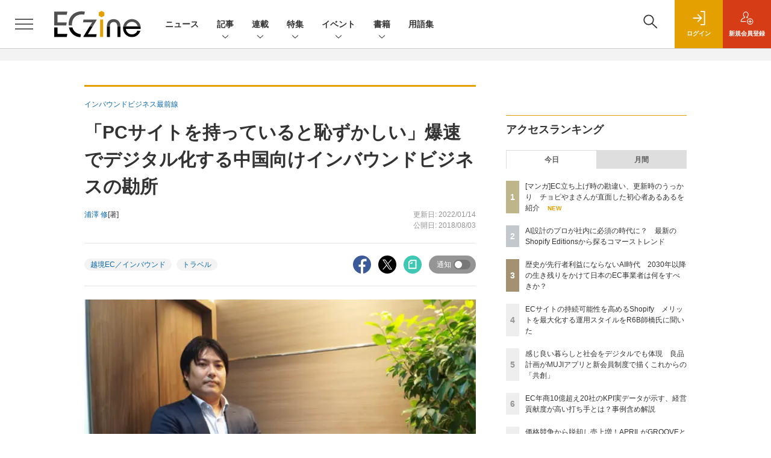

--- FILE ---
content_type: text/html; charset=utf-8
request_url: https://www.google.com/recaptcha/api2/aframe
body_size: 183
content:
<!DOCTYPE HTML><html><head><meta http-equiv="content-type" content="text/html; charset=UTF-8"></head><body><script nonce="mmGChR3F_9JqAC6gKg7h1g">/** Anti-fraud and anti-abuse applications only. See google.com/recaptcha */ try{var clients={'sodar':'https://pagead2.googlesyndication.com/pagead/sodar?'};window.addEventListener("message",function(a){try{if(a.source===window.parent){var b=JSON.parse(a.data);var c=clients[b['id']];if(c){var d=document.createElement('img');d.src=c+b['params']+'&rc='+(localStorage.getItem("rc::a")?sessionStorage.getItem("rc::b"):"");window.document.body.appendChild(d);sessionStorage.setItem("rc::e",parseInt(sessionStorage.getItem("rc::e")||0)+1);localStorage.setItem("rc::h",'1769222338928');}}}catch(b){}});window.parent.postMessage("_grecaptcha_ready", "*");}catch(b){}</script></body></html>

--- FILE ---
content_type: text/javascript;charset=utf-8
request_url: https://api.cxense.com/public/widget/data?json=%7B%22context%22%3A%7B%22referrer%22%3A%22%22%2C%22categories%22%3A%7B%22testgroup%22%3A%2218%22%7D%2C%22parameters%22%3A%5B%7B%22key%22%3A%22userState%22%2C%22value%22%3A%22anon%22%7D%2C%7B%22key%22%3A%22page%22%2C%22value%22%3A%221%22%7D%2C%7B%22key%22%3A%22testGroup%22%2C%22value%22%3A%2218%22%7D%2C%7B%22key%22%3A%22loadDelay%22%2C%22value%22%3A%223.1%22%7D%2C%7B%22key%22%3A%22testgroup%22%2C%22value%22%3A%2218%22%7D%5D%2C%22autoRefresh%22%3Afalse%2C%22url%22%3A%22https%3A%2F%2Feczine.jp%2Farticle%2Fdetail%2F5885%22%2C%22browserTimezone%22%3A%220%22%7D%2C%22widgetId%22%3A%22ede2ad684305ae5f9b63fda9bf407a23b6afed88%22%2C%22user%22%3A%7B%22ids%22%3A%7B%22usi%22%3A%22mkrpaqh4fzjvsa5i%22%7D%7D%2C%22prnd%22%3A%22mkrpaqh4xhhp495n%22%7D&media=javascript&sid=1139585087115861191&widgetId=ede2ad684305ae5f9b63fda9bf407a23b6afed88&resizeToContentSize=true&useSecureUrls=true&usi=mkrpaqh4fzjvsa5i&rnd=190442134&prnd=mkrpaqh4xhhp495n&tzo=0&callback=cXJsonpCB3
body_size: 4811
content:
/**/
cXJsonpCB3({"httpStatus":200,"response":{"items":[{"dominantimagedimensions":"1200x630","recs-image":"https://eczine.jp/static/images/article/17713/17713_0.jpg","description":"本記事では、ECzine Day 2025 Octoberにて行われたW2によるセッション「EC年商10億超え20社のKPI実データが示す経営貢献度が高い打ち手5選」の内容をレポートする。同社のシステムを利用する年商10億円以上の企業20社の実データを分析し、年商1~5億円規模の企業との比較から見えてきた成長の鍵を解説。新規顧客獲得の重要性や、売上と強い相関を持つ会員数・メルマガ会員数の指標、そして今後のECに不可欠な「メディア化」という戦略について、具体的なデータと事例を交えて紹介する。","collection":"Spotlight","dominantthumbnaildimensions":"300x158","title":"EC年商10億超え20社のKPI実データが示す、経営貢献度が高い打ち手とは?事例含め解説","url":"https://eczine.jp/article/detail/17713","dominantimage":"https://eczine.jp/static/images/article/17713/17713_fb.jpg","recs-rawtitle":"EC年商10億超え20社のKPI実データが示す、経営貢献度が高い打ち手とは？事例含め解説 (1/3)|ECzine（イーシージン）","dominantthumbnail":"https://content-thumbnail.cxpublic.com/content/dominantthumbnail/d34280c09a76624d255d30f116ff8bbaa4b94db4.jpg?695b1efc","campaign":"1","testId":"116","id":"d34280c09a76624d255d30f116ff8bbaa4b94db4","placement":"6","click_url":"https://api.cxense.com/public/widget/click/[base64]"},{"dominantimagedimensions":"1200x630","recs-image":"https://eczine.jp/static/images/article/17699/17699_th.jpg","description":"UGCをフックに商品・サービスに関心をもち、購買行動を起こす消費者が増える現代。既に、SNSなしに小売事業者が認知や支持を獲得するのは困難な時代になりつつあるといっても過言ではないだろう。生成AIによる検索行動の変化も含め、タッチポイントが変われば、当然売上創出に向けた活動の軸も変化させなければならない。そこでMEO対策ツール「口コミコム」を提供する株式会社movが提唱しているのが、GoogleマーチャントセンターとGoogleビジネスプロフィールの連携によって実現できる「ローカルインベントリマーケティング」だ。本稿では、ローカルインベントリマーケティングの重要性や小売事業者が取り組むべき理由、具体的な実践方法について、同社でサービス開発に携わる2名に話を聞いた。","collection":"Spotlight","dominantthumbnaildimensions":"300x158","title":"店舗の在庫情報がEC売上にもつながる AI時代の新デジマ戦略・ローカルインベントリマーケティングとは","url":"https://eczine.jp/article/detail/17699","dominantimage":"https://eczine.jp/static/images/article/17699/17699_fb2.jpg","recs-rawtitle":"店舗の在庫情報がEC売上にもつながる　AI時代の新デジマ戦略・ローカルインベントリマーケティングとは (1/3)|ECzine（イーシージン）","dominantthumbnail":"https://content-thumbnail.cxpublic.com/content/dominantthumbnail/d0aee6c8d219ba6cc5de819af26f50dc384b2d82.jpg?69684b93","campaign":"1","testId":"116","id":"d0aee6c8d219ba6cc5de819af26f50dc384b2d82","placement":"6","click_url":"https://api.cxense.com/public/widget/click/[base64]"},{"dominantimagedimensions":"1200x630","recs-image":"https://eczine.jp/static/images/article/17747/17747_0.jpg","description":"TikTok LIVEで月間GMV(流通取引総額)2億円以上(2025年8月~10月)を売り上げる「ぞうねこちゃんねる」。運営元のCellestは、TikTok Shopが提供する「ディスカバリーEコマース」が持つポテンシャルをいち早く活かし、月90本もの企画配信を行う運用体制を構築しました。本稿では、滞在維持率を高める配信ノウハウや、ROI(投資対効果)67倍を叩き出した広告戦略「GMV Max」の活用法など、EC事業者が参考にすべき具体的施策を、運営者とパートナー企業、TikTokへの取材を通じて解き明かします。","collection":"Spotlight","dominantthumbnaildimensions":"300x158","title":"月商2億円超の「ぞうねこちゃんねる」が明かす、TikTok Shop成長の方程式","url":"https://eczine.jp/article/detail/17747","dominantimage":"https://eczine.jp/static/images/article/17747/17747_fb.jpg","recs-rawtitle":"月商2億円超の「ぞうねこちゃんねる」が明かす、TikTok Shop成長の方程式 (1/3)|ECzine（イーシージン）","dominantthumbnail":"https://content-thumbnail.cxpublic.com/content/dominantthumbnail/a09215f07d076d42fdfa66c37e6be56ff39b1c78.jpg?694ded5b","campaign":"1","testId":"116","id":"a09215f07d076d42fdfa66c37e6be56ff39b1c78","placement":"6","click_url":"https://api.cxense.com/public/widget/click/[base64]"}],"template":"<section class=\"c-primarysection\">\n                <div class=\"c-primarysection_header\">\n                  <h2 class=\"c-primarysection_heading\">Spotlight</h2>\n                  <p class=\"c-secondarysection_heading_small\">AD</p>\n                </div>\n<div class=\"c-primarysection_body\">\n                  <div class=\"c-pickupindex\">\n                    <ul class=\"c-pickupindex_list\">\n<!--%\nvar dummy = \"\";\nvar items = data.response.items.slice(0, 3);\nfor (var i = 0; i < items.length; i++) {\n    var item = items[i];\n    var title = item['recs-rawtitle'].replace(\"|ネット通販情報満載の無料Webマガジン「ECzine（イーシージン）」\",\"\");\n    title = title.replace(\"|ECzine（イーシージン）\",\"\");\n    title = title.replace(/\\([0-9]+\\/[0-9]+\\)$/i,\"\");        \n    var publish_date = item['sho-publish-d'];\n    var recs_image = item['recs-image'].replace(/^http:\\/\\//i, 'https://');\n    recs_image = recs_image.replace(/^https:\\/\\/eczine.jp/, 'https://eczine-cdn.shoeisha.jp');\n%-->                    \n\n                      <li class=\"c-pickupindex_listitem\">\n                        <div class=\"c-pickupindex_item\">\n                          <div class=\"c-pickupindex_item_img\"><img tmp:src=\"{{recs_image}}\" alt=\"\" width=\"200\" height=\"150\"></div>\n                          <div class=\"c-pickupindex_item_content\">\n                            <p class=\"c-pickupindex_item_heading\"><a tmp:id=\"{{cX.clickTracker(item.click_url)}}\" tmp:href=\"{{item.url}}\" tmp:target=\"_top\">{{title}}</a></p>\n                          </div>\n                        </div>\n                      </li>\n<!--%\n}\n%-->                      \n\n                    </ul>\n                  </div>\n                </div>\n\n</section>","style":"","prnd":"mkrpaqh4xhhp495n"}})

--- FILE ---
content_type: text/javascript;charset=utf-8
request_url: https://id.cxense.com/public/user/id?json=%7B%22identities%22%3A%5B%7B%22type%22%3A%22ckp%22%2C%22id%22%3A%22mkrpaqh4fzjvsa5i%22%7D%2C%7B%22type%22%3A%22lst%22%2C%22id%22%3A%22liu9s5ppgwez1q3w38p0qjsum%22%7D%2C%7B%22type%22%3A%22cst%22%2C%22id%22%3A%22liu9s5ppgwez1q3w38p0qjsum%22%7D%5D%7D&callback=cXJsonpCB5
body_size: 208
content:
/**/
cXJsonpCB5({"httpStatus":200,"response":{"userId":"cx:3qd1w3o2m61co2yqhc0a6gnmjw:2r6q1bcumd24o","newUser":false}})

--- FILE ---
content_type: text/javascript;charset=utf-8
request_url: https://api.cxense.com/public/widget/data?json=%7B%22context%22%3A%7B%22referrer%22%3A%22%22%2C%22categories%22%3A%7B%22testgroup%22%3A%2218%22%7D%2C%22parameters%22%3A%5B%7B%22key%22%3A%22userState%22%2C%22value%22%3A%22anon%22%7D%2C%7B%22key%22%3A%22page%22%2C%22value%22%3A%221%22%7D%2C%7B%22key%22%3A%22testGroup%22%2C%22value%22%3A%2218%22%7D%2C%7B%22key%22%3A%22loadDelay%22%2C%22value%22%3A%223.1%22%7D%2C%7B%22key%22%3A%22testgroup%22%2C%22value%22%3A%2218%22%7D%5D%2C%22autoRefresh%22%3Afalse%2C%22url%22%3A%22https%3A%2F%2Feczine.jp%2Farticle%2Fdetail%2F5885%22%2C%22browserTimezone%22%3A%220%22%7D%2C%22widgetId%22%3A%22e123c07cbff119f728912a36444bc280766f3978%22%2C%22user%22%3A%7B%22ids%22%3A%7B%22usi%22%3A%22mkrpaqh4fzjvsa5i%22%7D%7D%2C%22prnd%22%3A%22mkrpaqh4xhhp495n%22%7D&media=javascript&sid=1139585087115861191&widgetId=e123c07cbff119f728912a36444bc280766f3978&resizeToContentSize=true&useSecureUrls=true&usi=mkrpaqh4fzjvsa5i&rnd=1069924280&prnd=mkrpaqh4xhhp495n&tzo=0&callback=cXJsonpCB4
body_size: 10189
content:
/**/
cXJsonpCB4({"httpStatus":200,"response":{"items":[{"recs-image":"https://eczine.jp/static/images/article/17822/17822_th.jpg","description":"Xにて「毎日4コマ」を掲げ、EC/ウェブ業界の“たのしいおしごと”を4コママンガで発信しているチョピやまさん。自身のこれまでの体験や、横のつながりから耳にする業界の光と闇をシュールに伝え、既に3,100人以上のフォロワーを抱えています。そんなチョピやまさんが4コマでは伝えきれない、よりリアルで密度の高いEC業界あるあるを紹介します。第12回は、「ECあるある~思い込みとトラブル~」についてです。","collection":"ECzine","sho-publish-d":"20260123","title":"[マンガ]EC立ち上げ時の勘違い、更新時のうっかり チョピやまさんが直面した初心者あるあるを紹介","url":"https://eczine.jp/article/detail/17822","dominantimage":"https://eczine.jp/static/images/article/17822/17822_fb.jpg","recs-rawtitle":"[マンガ]EC立ち上げ時の勘違い、更新時のうっかり　チョピやまさんが直面した初心者あるあるを紹介 (1/5)|ECzine（イーシージン）","dominantthumbnail":"https://content-thumbnail.cxpublic.com/content/dominantthumbnail/fd65fd979dedc03fd2f52f108d05f2864901047a.jpg?6972a427","campaign":"undefined","testId":"114","id":"fd65fd979dedc03fd2f52f108d05f2864901047a","placement":"2","click_url":"https://api.cxense.com/public/widget/click/[base64]"},{"recs-image":"https://eczine.jp/static/images/article/17570/17570_th.jpg","description":"コメ兵、ユナイテッドアローズでDXを推進した後に、現在は株式会社300Bridge 代表取締役として経営、事業戦略、デジタルに関する各社のサポートや情報発信を行う藤原義昭氏。同氏が2018年から2019年にかけて連載していた「オムニチャネルの次の話をしよう」が、アップデートして帰ってきました。連載第4回は株式会社R6B 代表取締役 師橋淳一氏と対談。後編は、AI活用を含めたこれからのEC事業成長の見通しについて語り合いました。","collection":"ECzine","sho-publish-d":"20260113","title":"歴史が先行者利益にならないAI時代 2030年以降の生き残りをかけて日本のEC事業者は何をすべきか?","url":"https://eczine.jp/article/detail/17570","dominantimage":"https://eczine.jp/static/images/article/17570/17570_fb.jpg","recs-rawtitle":"歴史が先行者利益にならないAI時代　2030年以降の生き残りをかけて日本のEC事業者は何をすべきか？ (1/3)|ECzine（イーシージン）","dominantthumbnail":"https://content-thumbnail.cxpublic.com/content/dominantthumbnail/7ac552909568a2532538e04603449ec2c576ab59.jpg?69657623","campaign":"undefined","testId":"114","id":"7ac552909568a2532538e04603449ec2c576ab59","placement":"2","click_url":"https://api.cxense.com/public/widget/click/[base64]"},{"recs-image":"https://eczine.jp/static/images/article/17792/17792_th.jpg","description":"あらゆる企業がEC進出し、競争が激しくなる一方で、EC化率の伸びが鈍化して投資が難しくなったり、深刻な人手不足に直面したりと、業界全体を見ればあらゆる課題がある昨今。新たな打ち手を探す中で、AIに活路を見出すケースも少なくないでしょう。本連載では、誤った認識のまま多額の投資やビジネス戦略策定をしないよう、EC業界の変革に関連するAI関連のニュースやユースケースを紹介しながら、「これからのEC×AIのありかた」をMMOL Holdings代表取締役の河野貴伸氏がお伝えします。第6回は「Shopify Editions Winter '26(以下、Winter '26 Edition)から見たエージェント時代の職種再編」についてです。","collection":"ECzine","sho-publish-d":"20260121","title":"AI設計のプロが社内に必須の時代に? 最新のShopify Editionsから探るコマーストレンド","url":"https://eczine.jp/article/detail/17792","dominantimage":"https://eczine.jp/static/images/article/17792/17792_fb.jpg","recs-rawtitle":"AI設計のプロが社内に必須の時代に？　最新のShopify Editionsから探るコマーストレンド (1/3)|ECzine（イーシージン）","dominantthumbnail":"https://content-thumbnail.cxpublic.com/content/dominantthumbnail/19f6d8f761fb55227bd2abc6610331d0a3b9344f.jpg?696ffc24","campaign":"undefined","testId":"114","id":"19f6d8f761fb55227bd2abc6610331d0a3b9344f","placement":"2","click_url":"https://api.cxense.com/public/widget/click/[base64]"},{"recs-image":"https://eczine.jp/static/images/article/17667/17667_th.jpg","description":"顧客と密な関係を築く接点として、既に定着しつつあるブランドアプリ。本連載は、株式会社ヤプリ 執行役員CCO 兼 エバンジェリストの金子洋平氏が、同社事例に限らず個性ある体験を生む各社へ施策の意図やそこから得た発見を聞いていきます。第2回は、2025年9月にリニューアルされた「MUJIアプリ」を運営する株式会社良品計画 取締役上席執行役員 宮澤高浩氏との対談です。","collection":"ECzine","sho-publish-d":"20260119","title":"感じ良い暮らしと社会をデジタルでも体現 良品計画がMUJIアプリと新会員制度で描くこれからの「共創」","url":"https://eczine.jp/article/detail/17667","dominantimage":"https://eczine.jp/static/images/article/17667/17667_fb.jpg","recs-rawtitle":"感じ良い暮らしと社会をデジタルでも体現　良品計画がMUJIアプリと新会員制度で描くこれからの「共創」 (1/3)|ECzine（イーシージン）","dominantthumbnail":"https://content-thumbnail.cxpublic.com/content/dominantthumbnail/6bf8fde54490dfa4a44eab27e572c3d7be1c7f75.jpg?696d59be","campaign":"undefined","testId":"114","id":"6bf8fde54490dfa4a44eab27e572c3d7be1c7f75","placement":"2","click_url":"https://api.cxense.com/public/widget/click/[base64]"},{"recs-image":"https://eczine.jp/static/images/article/17569/17569_th.jpg","description":"コメ兵、ユナイテッドアローズでDXを推進した後に、現在は株式会社300Bridge 代表取締役として経営、事業戦略、デジタルに関する各社のサポートや情報発信を行う藤原義昭氏。同氏が2018年から2019年にかけて連載していた「オムニチャネルの次の話をしよう」が、アップデートして帰ってきました。連載第4回は株式会社R6B 代表取締役 師橋淳一氏と対談。前編は、師橋氏の視点から見たShopify構築・運用トレンドの変化について教えてもらいました。","collection":"ECzine","sho-publish-d":"20260109","title":"ECサイトの持続可能性を高めるShopify メリットを最大化する運用スタイルをR6B師橋氏に聞いた","url":"https://eczine.jp/article/detail/17569","dominantimage":"https://eczine.jp/static/images/article/17569/17569_fb.jpg","recs-rawtitle":"ECサイトの持続可能性を高めるShopify　メリットを最大化する運用スタイルをR6B師橋氏に聞いた (1/3)|ECzine（イーシージン）","dominantthumbnail":"https://content-thumbnail.cxpublic.com/content/dominantthumbnail/90b8170193a6f4532c6f6b4fba22279ff5fa76bb.jpg?69602922","campaign":"undefined","testId":"114","id":"90b8170193a6f4532c6f6b4fba22279ff5fa76bb","placement":"2","click_url":"https://api.cxense.com/public/widget/click/[base64]"},{"recs-image":"https://eczine.jp/static/images/article/17831/17831_0.png","description":"本記事では、2025年(集計期間:1月1日~12月31日)にECzineで読まれた記事のアクセスランキングトップ30を紹介します。トレンドや事例のキャッチアップに活用ください。","collection":"ECzine","sho-publish-d":"20260108","title":"2025年、ECzineのインタビュー・寄稿記事ランキング!1位はベイシア急成長の裏側","url":"https://eczine.jp/article/detail/17831","dominantimage":"https://eczine.jp/static/images/article/17831/17831_fb.png","recs-rawtitle":"2025年、ECzineのインタビュー・寄稿記事ランキング！1位はベイシア急成長の裏側 (1/3)|ECzine（イーシージン）","dominantthumbnail":"https://content-thumbnail.cxpublic.com/content/dominantthumbnail/f2ce7139addca7ed9c2513310a11832c61765b05.jpg?695edb48","campaign":"undefined","testId":"114","id":"f2ce7139addca7ed9c2513310a11832c61765b05","placement":"2","click_url":"https://api.cxense.com/public/widget/click/[base64]"},{"recs-image":"https://eczine.jp/static/images/article/17797/17797_0.jpg","description":"2024年に現役を引退し、2025年からザスパ群馬の代表取締役社長 兼 GMに就任した細貝萌氏。苦境のJ3を戦うザスパ群馬は今、ベイシアグループの一員として大きな変革期を迎えています。クラブ経営を支える「パートナー収入、グッズ、チケット」の3本の柱をどう伸ばすのか。人気マスコット「ザスパンダ」や選手に関連したグッズの戦略や、グループの強大なネットワークを活かしたEC・マーケティングの裏側に、ザスパ群馬の広告制作・運用をサポートするKOTONAのマーケティング本部長である伊勢正基氏が迫ります。","collection":"ECzine","sho-publish-d":"20260107","title":"ベイシアグループ入りで新たな風を ザスパ群馬・細貝社長が語る、J3からの逆襲支えるグッズ&EC戦略","url":"https://eczine.jp/article/detail/17797","dominantimage":"https://eczine.jp/static/images/article/17797/17797_fb.jpg","recs-rawtitle":"ベイシアグループ入りで新たな風を　ザスパ群馬・細貝社長が語る、J3からの逆襲支えるグッズ＆EC戦略 (1/3)|ECzine（イーシージン）","dominantthumbnail":"https://content-thumbnail.cxpublic.com/content/dominantthumbnail/bc5809d6b2e7e4cfa244352ff5f0af5c3bdf5bd9.jpg?695d86a6","campaign":"undefined","testId":"114","id":"bc5809d6b2e7e4cfa244352ff5f0af5c3bdf5bd9","placement":"2","click_url":"https://api.cxense.com/public/widget/click/[base64]"},{"recs-image":"https://eczine.jp/static/images/article/17794/17794_th.jpg","description":"2025年下半期(7月1日~12月20日)にいちばん読まれたEC関連のニュースは? アクセスランキングトップ30は次のとおりです。","collection":"ECzine","sho-publish-d":"20251231","title":"2025年下半期のECzineで注目を集めたニュースは? アクセストップ30をランキング形式で紹介","url":"https://eczine.jp/article/detail/17794","dominantimage":"https://eczine.jp/static/images/article/17794/17794_fb.jpg","recs-rawtitle":"2025年下半期のECzineで注目を集めたニュースは？　アクセストップ30をランキング形式で紹介 (1/3)|ECzine（イーシージン）","dominantthumbnail":"https://content-thumbnail.cxpublic.com/content/dominantthumbnail/3d26dd4239a26ea4b528811c235ac2a8c3accc31.jpg?695451ae","campaign":"undefined","testId":"114","id":"3d26dd4239a26ea4b528811c235ac2a8c3accc31","placement":"2","click_url":"https://api.cxense.com/public/widget/click/[base64]"}],"template":"                  <div class=\"c-featureindex\">\n                    <ul class=\"c-featureindex_list row row-cols-1 row-cols-sm-2 row-cols-md-4 gx-4 gy-4 gy-md-5\">\n          <!--%\n          var dummy = \"\";\n\t\t  var items = data.response.items;\n\t\t  for (var i = 0; i < 8; i++) {\n  \t\t\tvar item = items[i];\n                var title = item['recs-rawtitle'].replace(\"|ネット通販情報満載の無料Webマガジン「ECzine（イーシージン）」\",\"\");\n                title = title.replace(\"|ECzine（イーシージン）\",\"\");\n                title = title.replace(/\\([0-9]+\\/[0-9]+\\)$/i,\"\");              \n                var publish_date = item['sho-publish-d'];\n                var recs_image = item['recs-image'].replace(/^http:\\/\\//i, 'https://');\n                recs_image = recs_image.replace(/^https:\\/\\/eczine.jp/, 'https://eczine-cdn.shoeisha.jp');\n                var click_url = cX.clickTracker(item.click_url);\n            %-->                    \n                      <li class=\"c-featureindex_listitem\">\n                        <div class=\"c-featureindex_item\">\n                          <div class=\"c-featureindex_item_img\">\n                            <p><img tmp:src=\"{{recs_image}}\"  alt=\"\" width=\"200\" height=\"150\" class=\"\"></p>\n                           </div>\n                            \n                          <div class=\"c-featureindex_item_content\">\n                            <p class=\"c-featureindex_item_heading\"><a tmp:id=\"{{click_url}}\" tmp:href=\"{{item.url}}\" tmp:target=\"_top\">{{title}}</a></p>\n                          </div>\n                        </div>\n                      </li>\n          <!--%\n          }\n\t      %-->            \n                            </ul>\n                            </div>","style":"@import url('https://fonts.googleapis.com/css2?family=Roboto&display=swap');\n\n.cx-flex-module[data-cx_q4ek] {\n    --cx-columns: 4;\n    --cx-item-gap: 4px;\n    --cx-image-height: 220px;\n    --cx-background-color: #FFF;\n    --cx-text-color: #555;\n    --cx-text-hover-color: #000;\n    --cx-font-size: 15px;\n    --cx-font-family: 'Roboto', arial, helvetica, sans-serif;\n    --cx-item-width: calc(100% / var(--cx-columns));\n    display: flex;\n    flex-wrap: wrap;\n    justify-content: space-evenly;\n    background: var(--cx-background-color);\n    padding: var(--cx-item-gap);\n}\n\n.cx-flex-module[data-cx_q4ek] .cx-item {\n    width: calc(var(--cx-item-width) - var(--cx-columns) * var(--cx-item-gap));\n    margin: var(--cx-item-gap) var(--cx-item-gap) calc(2 * var(--cx-item-gap)) var(--cx-item-gap);\n    flex-grow: 1;\n    display: block;\n    text-decoration: none;\n}\n\n.cx-flex-module[data-cx_q4ek] .cx-item.text-only {\n    background: #FAFAFA;\n    padding: 15px;\n    box-sizing: border-box;\n}\n\n.cx-flex-module[data-cx_q4ek] img {\n    width: 100%;\n    height: var(--cx-image-height);\n    -o-object-fit: cover;\n       object-fit: cover;\n    background: #EFEFEF;\n}\n\n.cx-flex-module[data-cx_q4ek] .cx-item h3 {\n    font-family: var(--cx-font-family);\n    font-size: var(--cx-font-size);\n    font-weight: bold;\n    color: var(--cx-text-color);\n    line-height: 1.3;\n    padding: 0;\n    margin: 0;\n}\n\n.cx-flex-module[data-cx_q4ek] .cx-item.text-only span {\n    font-family: var(--cx-font-family);\n    font-size: 90%;\n    color: var(--cx-text-color);\n    filter: opacity(0.5);\n    margin: 5px 0;\n    line-height: 1.3;\n}\n\n.cx-flex-module[data-cx_q4ek] .cx-item:hover {\n    opacity: 0.95;\n}\n\n.cx-flex-module[data-cx_q4ek] .cx-item:hover h3 {\n    color: var(--cx-text-hover-color);\n}\n\n@media screen and (max-width: 600px) {\n    .cx-flex-module[data-cx_q4ek] .cx-item {\n        width: calc(100% - 4 * var(--cx-item-gap));\n        height: unset;\n        margin: var(--cx-item-gap) calc(2 * var(--cx-item-gap));\n    }\n\n    .cx-flex-module[data-cx_q4ek] .cx-item h3 {\n        font-size: 5vw;\n    }\n\n    .cx-flex-module[data-cx_q4ek] img {\n        height: unset;\n    }\n}\n\n/* IE10+ */\n\n@media screen\\0 {\n    .cx-flex-module[data-cx_q4ek] {\n        background: #FFF;\n        padding: 4px;\n    }\n\n    .cx-flex-module[data-cx_q4ek] .cx-item {\n        width: calc(33% - 12px);\n        margin: 4px;\n    }\n\n    .cx-flex-module[data-cx_q4ek] img {\n        min-height: auto;\n    }\n\n    .cx-flex-module[data-cx_q4ek] .cx-item h3 {\n        font-family: Roboto, arial, helvetica, sans-serif;\n        font-size: 14px;\n        color: #555;\n        margin: 5px 0;\n    }\n\n    .cx-flex-module[data-cx_q4ek] .cx-item:hover h3 {\n        color: #000;\n    }\n\n    .cx-flex-module[data-cx_q4ek] .cx-item.text-only span {\n        font-family: Roboto, arial, helvetica, sans-serif;\n        color: #AAA;\n    }\n}\n","prnd":"mkrpaqh4xhhp495n"}})

--- FILE ---
content_type: text/javascript;charset=utf-8
request_url: https://p1cluster.cxense.com/p1.js
body_size: 99
content:
cX.library.onP1('liu9s5ppgwez1q3w38p0qjsum');
